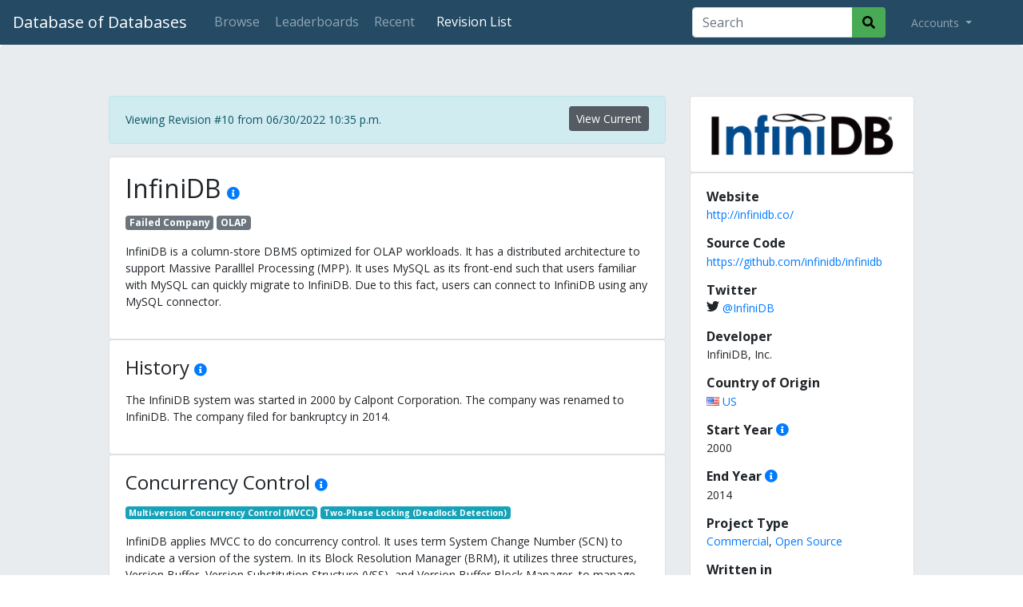

--- FILE ---
content_type: text/html; charset=utf-8
request_url: https://dbdb.io/db/infinidb/revisions/10
body_size: 7184
content:
<!DOCTYPE html>
<html lang="en">
<head>
    <meta charset="UTF-8">
    <title>
InfiniDB - Revision #10
 - Database of Databases</title>
    <meta name="viewport" content="width=device-width, initial-scale=1">
    
    <link href="/static/core/images/favicon.ico" rel="shortcut icon" type="image/png" />
    <link rel="apple-touch-icon" sizes="32x32" href="/static/core/images/dbdb_io-32x32.png">
    <link rel="apple-touch-icon" sizes="90x90" href="/static/core/images/dbdb_io-90x90.png">
    <link rel="apple-touch-icon" sizes="180x180" href="/static/core/images/dbdb_io-180x180.png">

    <link rel="stylesheet" type="text/css" href="https://fonts.googleapis.com/css?family=Open+Sans:400,300,700,800">
    <link rel="stylesheet" href="//use.fontawesome.com/releases/v5.9.0/css/all.css">
    <link rel="stylesheet" type="text/css" href="//maxcdn.bootstrapcdn.com/bootstrap/4.0.0/css/bootstrap.min.css" integrity="sha384-Gn5384xqQ1aoWXA+058RXPxPg6fy4IWvTNh0E263XmFcJlSAwiGgFAW/dAiS6JXm" crossorigin="anonymous">
    <link rel="stylesheet" type="text/css" href="/static/lib/css/bootstrap-select.css">
    <link rel="stylesheet" type="text/css" href="/static/core/css/base.css?v=2">
    <link rel="stylesheet" type="text/css" href="/static/core/css/jquery.auto-complete.css">

    <meta property="og:site_name" content="Database of Databases" />
    <meta property="og:url" content="https://dbdb.io/db/infinidb/revisions/10" />
    <meta name="twitter:url" content="https://dbdb.io/db/infinidb/revisions/10" />
    
    <meta property="og:title" content="Database of Databases &mdash; InfiniDB" />
    <meta property="og:description" content="InfiniDB is a column-store DBMS optimized for OLAP workloads. It has a distributed architecture to support Massive Paralllel Processing (MPP). It uses MySQL as its front-end such that users familiar with MySQL can quickly migrate to InfiniDB. Due to this fact, users can connect to InfiniDB using an…" />
    <meta property="og:type" content="article" />
    <meta property="og:image" content="https://dbdb.io/media/twitter/infinidb.png" />
    <meta name="twitter:title" content="Database of Databases &mdash; InfiniDB" />
    <meta name="twitter:description" content="InfiniDB is a column-store DBMS optimized for OLAP workloads. It has a distributed architecture to support Massive Paralllel Processing (MPP). It uses MySQL as its front-end such that users familiar …" />
    <meta name="twitter:card" content="summary_large_image" />
    <meta name="twitter:image" content="https://dbdb.io/media/twitter/infinidb.png" />


    
    <link href="/static/core/css/system.css" rel="stylesheet">

</head>
<body>
<nav class="navbar navbar-expand-lg navbar-dark">
    <a class="navbar-brand" href="/">Database of Databases</a>

    <button class="navbar-toggler" type="button" data-toggle="collapse" data-target="#navbarSupportedContent" aria-controls="navbarSupportedContent" aria-expanded="false" aria-label="Toggle navigation">
        <span class="navbar-toggler-icon"></span>
    </button>

    <div class="collapse navbar-collapse" id="navbarSupportedContent">
        <ul class="navbar-nav mr-auto">
        <li class="nav-item">
                <a class="nav-link btn btn-outline-secondary" href="/browse">Browse</a>
            </li>
            <li class="nav-item">
                <a class="nav-link btn btn-outline-secondary" href="/stats">Leaderboards</a>
            </li>
            <li class="nav-item">
                <a class="nav-link btn btn-outline-secondary" href="/recent">Recent</a>
            </li>
            
            
<li class="nav-item active ml-2">
	<a class="nav-link btn btn-outline-secondary" href="/db/infinidb/revisions/">Revision List</a>
</li>

        </ul>

        
        <form action="/browse" method="GET" id="topsearch" class="form-inline form-search my-2 my-lg-0 mr-4">
            <div class="input-group">
                <input type="search" class="form-control" placeholder="Search" aria-label="Search" id="top-searchbox" name="q" value="">
                <div class="input-group-append">
                    <button class="btn" type="submit">
                        <i class="fas fa-search"></i>
                    </button>
                </div>
            </div>
        </form>
        

        <ul class="navbar-nav my-2 my-lg-0 mr-4">
            <li class="nav-item dropdown">
                <a class="nav-link dropdown-toggle" href="#" id="navbarDropdown" role="button" data-toggle="dropdown" aria-haspopup="true" aria-expanded="false">
                    
                    Accounts
                    
                </a>

                
                <div class="dropdown-menu" aria-labelledby="navbarDropdown">
                    <a class="dropdown-item" href="/login/">Login</a>
                    <!-- <div class="dropdown-divider"></div> -->
                    <!-- <a class="dropdown-item" href="/user/create">Create Account</a> -->
                </div>
                
            </li>
        </ul>
    </div>
</nav>


<div class="jumbotron">
    <div class="row justify-content-md-center system-content">

        <!-- START: MAIN BODY -->
        <div class="col-sm-12 col-md-7 order-2 order-md-1">
            
                <div class="alert alert-info d-none d-md-block" style="line-height: 34px;" role="alert">
                    <a href="/db/infinidb" class="btn btn-secondary btn-sm float-right active" role="button" aria-pressed="true">View Current</a>
                    Viewing Revision #10 from 06/30/2022 10:35 p.m.
                </div>
            
            

            <div class="card has-citations">
                <div class="card-body">
                    <h2 class="card-title">
                        InfiniDB
                        <a href="javascript:;" class="citations"><i class="fas fa-info-circle" title="Citations"></i></a>
                    </h2>
                    
                        
                            <a class="badge badge-secondary" style="font-size: 12px;" href="/browse?tag=failed-company">Failed Company</a>
                        
                            <a class="badge badge-secondary" style="font-size: 12px;" href="/browse?tag=olap">OLAP</a>
                        
                    

                    <p class="card-text">
                    <p>InfiniDB is a column-store DBMS optimized for OLAP workloads. It has a distributed architecture to support Massive Paralllel Processing (MPP). It uses MySQL as its front-end such that users familiar with MySQL can quickly migrate to InfiniDB. Due to this fact, users can connect to InfiniDB using any MySQL connector.</p>
                    </p>
                    <cite class="hidden">
                        <ul>
                            
                            <li><a target="_blank" href="https://www.techylib.com/en/view/raspgiantsneck/a_technical_overview_of_the_infinidb">https://www.techylib.com/en/view/raspgiantsneck/a_technical_overview_of_the_infinidb</a></li>
                            
                        </ul>
                    </cite>
                </div>
            </div>

            
            <div class="card has-citations">
                <div class="card-body">
                    <h4 class="card-title">
                        History
                        <a href="javascript:;" class="citations"><i class="fas fa-info-circle" title="Citations"></i></a>
                    </h4>
                    <p class="card-text"><p>The InfiniDB system was started in 2000 by Calpont Corporation. The company was renamed to InfiniDB. The company filed for bankruptcy in 2014.</p></p>
                    <cite class="hidden">
                        <ul>
                            
                        </ul>
                    </cite>
                </div>
            </div>
            

            
            
            
            
            
            
            <div id="concurrency-control" class="card card-feature has-citations">
                <div class="card-body">
                    <h4 class="card-title">
                        Concurrency Control
                        <a href="javascript:;" class="citations"><i class="fas fa-info-circle" title="Citations"></i></a>
                    </h4>
                    <p class="card-text">
                        
                        <a class="badge badge-info" href="/browse?concurrency-control=multi-version-concurrency-control-mvcc">Multi-version Concurrency Control (MVCC)</a>
                        
                        <a class="badge badge-info" href="/browse?concurrency-control=two-phase-locking-deadlock-detection">Two-Phase Locking (Deadlock Detection)</a>
                        
                    </p>
                    <p><p>InfiniDB applies MVCC to do concurrency control. It uses term System Change Number (SCN) to indicate a version of the system. In its Block Resolution Manager (BRM), it utilizes three structures, Version Buffer, Version Substitution Structure (VSS), and Version Buffer Block Manager, to manage multiple versions. InfiniDB applies deadlock detection to resolve conflicts.</p></p>
                    <cite class="hidden">
                        <ul>
                            
                            <li><a target="_blank" href="https://www.techylib.com/en/view/raspgiantsneck/a_technical_overview_of_the_infinidb">https://www.techylib.com/en/view/raspgiantsneck/a_technical_overview_of_the_infinidb</a></li>
                            
                        </ul>
                    </cite>
                </div>
            </div>
            
            
            
            <div id="data-model" class="card card-feature has-citations">
                <div class="card-body">
                    <h4 class="card-title">
                        Data Model
                        <a href="javascript:;" class="citations"><i class="fas fa-info-circle" title="Citations"></i></a>
                    </h4>
                    <p class="card-text">
                        
                        <a class="badge badge-info" href="/browse?data-model=relational">Relational</a>
                        
                    </p>
                    <p></p>
                    <cite class="hidden">
                        <ul>
                            
                        </ul>
                    </cite>
                </div>
            </div>
            
            
            
            <div id="foreign-keys" class="card card-feature has-citations">
                <div class="card-body">
                    <h4 class="card-title">
                        Foreign Keys
                        <a href="javascript:;" class="citations"><i class="fas fa-info-circle" title="Citations"></i></a>
                    </h4>
                    <p class="card-text">
                        
                        <a class="badge badge-info" href="/browse?foreign-keys=supported">Supported</a>
                        
                    </p>
                    <p><p>InfiniDB uses MySQL as its front-end and supports all MySQL syntaxes, including foreign keys.</p></p>
                    <cite class="hidden">
                        <ul>
                            
                            <li><a target="_blank" href="https://github.com/infinidb/infinidb/blob/6c9f5dfdabc41ad80e81ba9e1a4eb0d7271a5d23/dbcon/ddlpackage/sql/examples/alter-table.sql">https://github.com/infinidb/infinidb/blob/6c9f5dfdabc41ad80e81ba9e1a4eb0d7271a5d23/dbcon/ddlpackage/sql/examples/alter-table.sql</a></li>
                            
                        </ul>
                    </cite>
                </div>
            </div>
            
            
            
            
            
            <div id="indexes" class="card card-feature has-citations">
                <div class="card-body">
                    <h4 class="card-title">
                        Indexes
                        <a href="javascript:;" class="citations"><i class="fas fa-info-circle" title="Citations"></i></a>
                    </h4>
                    <p class="card-text">
                        
                        <a class="badge badge-info" href="/browse?indexes=not-supported">Not Supported</a>
                        
                    </p>
                    <p><p>InfiniDB is a columnar DBMS. For each column, InfiniDB applies range partitioning and stores the minimum and maximum value of each partition in a small structure called Extent Map. In InfiniDB, Extent Map is only updated when the first query happens after data manipulation. rather than at the point of data manipulation. The columnar storage model and range partitioning of each column already vertically and horizontally partitions a table, so InfiniDB does not use indices.</p></p>
                    <cite class="hidden">
                        <ul>
                            
                            <li><a target="_blank" href="https://www.techylib.com/en/view/raspgiantsneck/a_technical_overview_of_the_infinidb">https://www.techylib.com/en/view/raspgiantsneck/a_technical_overview_of_the_infinidb</a></li>
                            
                        </ul>
                    </cite>
                </div>
            </div>
            
            
            
            <div id="isolation-levels" class="card card-feature has-citations">
                <div class="card-body">
                    <h4 class="card-title">
                        Isolation Levels
                        <a href="javascript:;" class="citations"><i class="fas fa-info-circle" title="Citations"></i></a>
                    </h4>
                    <p class="card-text">
                        
                        <a class="badge badge-info" href="/browse?isolation-levels=read-committed">Read Committed</a>
                        
                    </p>
                    <p><p>InfiniDB adopts Read Committed isolation level which means that only committed data can be read by users. Every operation in InfiniDB only runs on a snapshot of the system, which achieves a Read Committed Snapshot behavior. Read Committed Snapshot is still Read Committed isolation level, but guarantees that reads are not blocked by writes because it works on a snapshot version.</p></p>
                    <cite class="hidden">
                        <ul>
                            
                            <li><a target="_blank" href="https://www.scribd.com/doc/28203281/Calpont-InfiniDB-Administrator-Guide-for-version-1-0-3">https://www.scribd.com/doc/28203281/Calpont-InfiniDB-Administrator-Guide-for-version-1-0-3</a></li>
                            
                            <li><a target="_blank" href="https://blog.sqlauthority.com/2015/07/03/sql-server-difference-between-read-committed-snapshot-and-snapshot-isolation-level/">https://blog.sqlauthority.com/2015/07/03/sql-server-difference-between-read-committed-snapshot-and-snapshot-isolation-level/</a></li>
                            
                        </ul>
                    </cite>
                </div>
            </div>
            
            
            
            <div id="joins" class="card card-feature has-citations">
                <div class="card-body">
                    <h4 class="card-title">
                        Joins
                        <a href="javascript:;" class="citations"><i class="fas fa-info-circle" title="Citations"></i></a>
                    </h4>
                    <p class="card-text">
                        
                        <a class="badge badge-info" href="/browse?joins=nested-loop-join">Nested Loop Join</a>
                        
                        <a class="badge badge-info" href="/browse?joins=hash-join">Hash Join</a>
                        
                        <a class="badge badge-info" href="/browse?joins=sort-merge-join">Sort-Merge Join</a>
                        
                        <a class="badge badge-info" href="/browse?joins=semi-join">Semi Join</a>
                        
                    </p>
                    <p><p>InfiniDB supports different operation mode. In generic mode, joins are processed by mysqld process rather than InfiniDB. All joins are evaluated using nested-loop pattern in this mode. In distributed mode, InfiniDB supports hash join and merge sort join. It also automatically marks a join as semi join if it is applicable.</p></p>
                    <cite class="hidden">
                        <ul>
                            
                            <li><a target="_blank" href="https://github.com/infinidb/infinidb">https://github.com/infinidb/infinidb</a></li>
                            
                            <li><a target="_blank" href="https://www.scribd.com/doc/28203281/Calpont-InfiniDB-Administrator-Guide-for-version-1-0-3">https://www.scribd.com/doc/28203281/Calpont-InfiniDB-Administrator-Guide-for-version-1-0-3</a></li>
                            
                        </ul>
                    </cite>
                </div>
            </div>
            
            
            
            <div id="logging" class="card card-feature has-citations">
                <div class="card-body">
                    <h4 class="card-title">
                        Logging
                        <a href="javascript:;" class="citations"><i class="fas fa-info-circle" title="Citations"></i></a>
                    </h4>
                    <p class="card-text">
                        
                        <a class="badge badge-info" href="/browse?logging=command-logging">Command Logging</a>
                        
                    </p>
                    <p><p>InfiniDB stores all DDL and DML statements as transaction log, which is essentially command logging. Every 10 minutes, InfiniDB archives transaction logs to a file named "data_mods.log.timestamp". The file name and file location can be configured. On system crashes, those logs can be replayed with Version Buffer, which stores information about all uncommitted transactions.</p></p>
                    <cite class="hidden">
                        <ul>
                            
                            <li><a target="_blank" href="https://www.scribd.com/doc/28203281/Calpont-InfiniDB-Administrator-Guide-for-version-1-0-3">https://www.scribd.com/doc/28203281/Calpont-InfiniDB-Administrator-Guide-for-version-1-0-3</a></li>
                            
                        </ul>
                    </cite>
                </div>
            </div>
            
            
            
            
            
            
            
            <div id="query-execution" class="card card-feature has-citations">
                <div class="card-body">
                    <h4 class="card-title">
                        Query Execution
                        <a href="javascript:;" class="citations"><i class="fas fa-info-circle" title="Citations"></i></a>
                    </h4>
                    <p class="card-text">
                        
                        <a class="badge badge-info" href="/browse?query-execution=tuple-at-a-time-model">Tuple-at-a-Time Model</a>
                        
                        <a class="badge badge-info" href="/browse?query-execution=vectorized-model">Vectorized Model</a>
                        
                    </p>
                    <p><p>InfiniDB can be configured to run in different operation modes. In "generic" mode, its query execution utilizes tuple-at-a-time processing model. In "distributed" mode (default), every job step of the execution plan has a input data list and output data list. Data list has defined iterator and next method. In the meanwhile, every job step maintains a input row group and output row group.</p></p>
                    <cite class="hidden">
                        <ul>
                            
                            <li><a target="_blank" href="https://github.com/infinidb/infinidb/blob/6c9f5dfdabc41ad80e81ba9e1a4eb0d7271a5d23/dbcon/joblist/largehashjoin.cpp">https://github.com/infinidb/infinidb/blob/6c9f5dfdabc41ad80e81ba9e1a4eb0d7271a5d23/dbcon/joblist/largehashjoin.cpp</a></li>
                            
                            <li><a target="_blank" href="https://www.scribd.com/doc/28203281/Calpont-InfiniDB-Administrator-Guide-for-version-1-0-3">https://www.scribd.com/doc/28203281/Calpont-InfiniDB-Administrator-Guide-for-version-1-0-3</a></li>
                            
                        </ul>
                    </cite>
                </div>
            </div>
            
            
            
            <div id="query-interface" class="card card-feature has-citations">
                <div class="card-body">
                    <h4 class="card-title">
                        Query Interface
                        <a href="javascript:;" class="citations"><i class="fas fa-info-circle" title="Citations"></i></a>
                    </h4>
                    <p class="card-text">
                        
                        <a class="badge badge-info" href="/browse?query-interface=sql">SQL</a>
                        
                    </p>
                    <p><p>InfiniDB uses MySQL syntax, which is a SQL interface.</p></p>
                    <cite class="hidden">
                        <ul>
                            
                            <li><a target="_blank" href="https://www.techylib.com/en/view/raspgiantsneck/a_technical_overview_of_the_infinidb">https://www.techylib.com/en/view/raspgiantsneck/a_technical_overview_of_the_infinidb</a></li>
                            
                        </ul>
                    </cite>
                </div>
            </div>
            
            
            
            <div id="storage-architecture" class="card card-feature has-citations">
                <div class="card-body">
                    <h4 class="card-title">
                        Storage Architecture
                        <a href="javascript:;" class="citations"><i class="fas fa-info-circle" title="Citations"></i></a>
                    </h4>
                    <p class="card-text">
                        
                        <a class="badge badge-info" href="/browse?storage-architecture=disk-oriented">Disk-oriented</a>
                        
                    </p>
                    <p></p>
                    <cite class="hidden">
                        <ul>
                            
                        </ul>
                    </cite>
                </div>
            </div>
            
            
            
            
            
            <div id="storage-model" class="card card-feature has-citations">
                <div class="card-body">
                    <h4 class="card-title">
                        Storage Model
                        <a href="javascript:;" class="citations"><i class="fas fa-info-circle" title="Citations"></i></a>
                    </h4>
                    <p class="card-text">
                        
                        <a class="badge badge-info" href="/browse?storage-model=decomposition-storage-model-columnar">Decomposition Storage Model (Columnar)</a>
                        
                    </p>
                    <p><p>Since InfiniDB is an analytic database optimized for OLAP workloads, columnar storage model is a better choice. In this way, I/O activities for selective queries can be reduced as it only needs to fetch relevant columns.</p></p>
                    <cite class="hidden">
                        <ul>
                            
                            <li><a target="_blank" href="https://www.techylib.com/en/view/raspgiantsneck/a_technical_overview_of_the_infinidb">https://www.techylib.com/en/view/raspgiantsneck/a_technical_overview_of_the_infinidb</a></li>
                            
                        </ul>
                    </cite>
                </div>
            </div>
            
            
            
            
            
            
            
            <div id="system-architecture" class="card card-feature has-citations">
                <div class="card-body">
                    <h4 class="card-title">
                        System Architecture
                        <a href="javascript:;" class="citations"><i class="fas fa-info-circle" title="Citations"></i></a>
                    </h4>
                    <p class="card-text">
                        
                        <a class="badge badge-info" href="/browse?system-architecture=shared-nothing">Shared-Nothing</a>
                        
                        <a class="badge badge-info" href="/browse?system-architecture=shared-disk">Shared-Disk</a>
                        
                    </p>
                    <p><p>InfiniDB suppports two architectures: (1) shared-disk or (2) shared nothing. It can be configured by the administrator. In shared-nothing mode, some functions of InfiniDB are not accessible (e.g., the ability to execute shell commands on the system).</p></p>
                    <cite class="hidden">
                        <ul>
                            
                            <li><a target="_blank" href="https://www.scribd.com/doc/28203281/Calpont-InfiniDB-Administrator-Guide-for-version-1-0-3">https://www.scribd.com/doc/28203281/Calpont-InfiniDB-Administrator-Guide-for-version-1-0-3</a></li>
                            
                            <li><a target="_blank" href="https://www.techylib.com/en/view/raspgiantsneck/a_technical_overview_of_the_infinidb">https://www.techylib.com/en/view/raspgiantsneck/a_technical_overview_of_the_infinidb</a></li>
                            
                        </ul>
                    </cite>
                </div>
            </div>
            
            
            
            <div id="views" class="card card-feature has-citations">
                <div class="card-body">
                    <h4 class="card-title">
                        Views
                        <a href="javascript:;" class="citations"><i class="fas fa-info-circle" title="Citations"></i></a>
                    </h4>
                    <p class="card-text">
                        
                        <a class="badge badge-info" href="/browse?views=virtual-views">Virtual Views</a>
                        
                    </p>
                    <p><p>Since InfiniDB's columnar storage model and range-partitioned storage of each column, each table is already column-wise and row-wise partitioned. Thus, InfiniDB does not store any materialized views to save space and reduce maintenance difficulty. However, it still supports virtual views to be consistent with MySQL syntax.</p></p>
                    <cite class="hidden">
                        <ul>
                            
                            <li><a target="_blank" href="https://www.techylib.com/en/view/raspgiantsneck/a_technical_overview_of_the_infinidb">https://www.techylib.com/en/view/raspgiantsneck/a_technical_overview_of_the_infinidb</a></li>
                            
                        </ul>
                    </cite>
                </div>
            </div>
            
            

            <div class="card card-version d-block d-md-none revision-card">
                <a href="/db/infinidb/revisions/" title="View All Revisions for InfiniDB">
                <div class="card-body">
                    Revision #10
                    &nbsp;|&nbsp;
                    <time datetime="2022-06-30T22:35:51.733000-04:00">
                    Updated 06/30/2022 10:35 p.m.
                    </time>
                </div>
                </a>
            </div>

            

            

            


            

        </div>
        <!-- END: MAIN BODY -->

        <!-- START: SIDEBAR -->
        <div class=" col-sm-12 col-md-3 order-1 order-md-2">
            
            <div class="alert alert-info d-block d-md-none" style="line-height: 34px;" role="alert">
                <a href="/db/infinidb" class="btn btn-secondary btn-sm float-right active" role="button" aria-pressed="true">View Current</a>
                Viewing Revision #10 from 06/30/2022 10:35 p.m.
            </div>
            

            
            <div class="card">
                <div class="card-body text-center">
                    <a href="/media/logos/infinidb.png"><img class="logo-thumbnail" src="/media/logos/infinidb.png.280x250_q85.png" style="border:none;" alt="InfiniDB Logo" title="InfiniDB"></a>
                </div>
            </div>
            

            



            <div class="card has-citations">
                <div class="card-body">
                
                    <h6 class="card-title">Website</h6>
                    <p class="card-text"><a href="http://infinidb.co/">http://infinidb.co/</a></p>
                
                
                    <h6 class="card-title">Source Code</h6>
                    <p class="card-text"><a href="https://github.com/infinidb/infinidb">https://github.com/infinidb/infinidb</a></p>
                

                
                    
                
                    <h6 class="card-title">Twitter</h6>
                    <p class="card-text"><svg xmlns="http://www.w3.org/2000/svg" width="16" height="16" fill="currentColor" class="bi bi-twitter" viewBox="0 0 16 16"> <path d="M5.026 15c6.038 0 9.341-5.003 9.341-9.334 0-.14 0-.282-.006-.422A6.685 6.685 0 0 0 16 3.542a6.658 6.658 0 0 1-1.889.518 3.301 3.301 0 0 0 1.447-1.817 6.533 6.533 0 0 1-2.087.793A3.286 3.286 0 0 0 7.875 6.03a9.325 9.325 0 0 1-6.767-3.429 3.289 3.289 0 0 0 1.018 4.382A3.323 3.323 0 0 1 .64 6.575v.045a3.288 3.288 0 0 0 2.632 3.218 3.203 3.203 0 0 1-.865.115 3.23 3.23 0 0 1-.614-.057 3.283 3.283 0 0 0 3.067 2.277A6.588 6.588 0 0 1 .78 13.58a6.32 6.32 0 0 1-.78-.045A9.344 9.344 0 0 0 5.026 15z"/></svg> <a target="twitter" href="https://twitter.com/InfiniDB"> @InfiniDB</a></p>
                
                    
                
                    <h6 class="card-title">Developer</h6>
                    <p class="card-text">InfiniDB, Inc.</p>
                

                
                <link rel="stylesheet" href="/static/flags/sprite.css">
                    <h6 class="card-title">Country of Origin</h6>
                    <p class="card-text">
                    
                    
                    <a href="/browse?country=US" title="View other systems from United States of America">
                        <i class="flag-sprite flag-u flag-_s"></i>
                        US
                    </a>
                    
                    </p>
                

                
                    <h6 class="card-title">
                        Start Year
                        <a href="javascript:;" class="citations"><i class="fas fa-info-circle" title="Citations"></i></a>
                    </h6>
                    <p class="card-text">2000</p>
                    <cite class="hidden">
                        <ul>
                            
                            <li><a target="_blank" href="https://www.crunchbase.com/organization/infinidb">https://www.crunchbase.com/organization/infinidb</a></li>
                            
                        </ul>
                    </cite>
                

                
                    <h6 class="card-title">
                        End Year
                        <a href="javascript:;" class="citations"><i class="fas fa-info-circle" title="Citations"></i></a>
                    </h6>
                    <p class="card-text">2014</p>
                    <cite class="hidden">
                        <ul>
                            
                            <li><a target="_blank" href="http://infinidb.co/forum/important-announcement-infinidb">http://infinidb.co/forum/important-announcement-infinidb</a></li>
                            
                        </ul>
                    </cite>
                
                    
                

                

                
                    <h6 class="card-title">Project Type</h6>
                    <p class="card-text">
                        <a class="card-title" href="/browse?type=commercial" title="View other Commercial systems">Commercial</a>, <a class="card-title" href="/browse?type=open-source" title="View other Open Source systems">Open Source</a>
                    </p>
                

                
                    <h6 class="card-title">Written in</h6>
                    <p class="card-text">
                        <a class="card-title" href="/browse?programming=cplusplus" title="View other systems that are written in C++">C++</a>
                    </p>
                

                
                    <h6 class="card-title">Supported languages</h6>
                    <p class="card-text">
                    <a class="card-title" href="/browse?supported=c" title="View other systems that support C">C</a>, <a class="card-title" href="/browse?supported=csharp" title="View other systems that support C#">C#</a>, <a class="card-title" href="/browse?supported=cplusplus" title="View other systems that support C++">C++</a>, <a class="card-title" href="/browse?supported=java" title="View other systems that support Java">Java</a>, <a class="card-title" href="/browse?supported=php" title="View other systems that support PHP">PHP</a>, <a class="card-title" href="/browse?supported=python" title="View other systems that support Python">Python</a>
                    </p>
                

                
                    <h6 class="card-title">Derived From</h6>
                    <p class="card-text">
                        <a class="card-title" href="/browse?derived=mysql" title="View other systems derived from MySQL">MySQL</a>
                    </p>
                

                

                

                

                
                    <h6 class="card-title">Operating Systems</h6>
                    <p class="card-text">
                        <a class="card-title" href="/browse?os=linux" title="View other systems that support Linux systems">Linux</a>
                    </p>
                

                
                    <h6 class="card-title">Licenses</h6>
                    <p class="card-text">
                        <a class="card-title" href="/browse?license=gpl-v2" title="View other systems that use GPL v2">GPL v2</a>
                    </p>
                

                
                    <h6 class="card-title">Wikipedia</h6>
                    <p class="card-text"><a target="wikipedia" href="https://en.wikipedia.org/wiki/InfiniDB">https://en.wikipedia.org/wiki/InfiniDB</a></p>
                
                    
                </div>
            </div>

            

            <div class="card card-version d-none d-md-block revision-card">
                <a href="/db/infinidb/revisions/" title="View All Revisions for InfiniDB">
                <div class="card-body">
                    Revision #10
                    &nbsp;|&nbsp;
                    <time datetime="2022-06-30T22:35:51.733000-04:00">
                    Updated 06/30/2022 10:35 p.m.
                    </time>
                </div>
                </a>
            </div>

            

            

            

            

        </div>
        <!-- END: SIDEBAR -->


    </div>

</div>


<footer class="font-small mdb-color pt-4">
    <div class="container align-top">
        <div class="row d-flex align-items-center ">
            <div class="col-md-7 col-lg-8 footer-text">
                <p class="text-center text-md-left">
                    Copyright &copy; 2026
                    &bullet;
                    <a target="_blank" href="https://db.cs.cmu.edu">Carnegie Mellon Database Group</a>
                </p>
            </div>
            <div class="col-md-5 col-lg-4">
                <div class="text-center text-md-right footer-text">
                    <a href="/cdn-cgi/l/email-protection#325f535b5e72565056501c5b5d" class="btn-floating btn-sm rgba-white-slight"><i class="fa fa-envelope"></i> Contact</a>
                    <a href="https://github.com/cmu-db/dbdb.io" class="btn-floating btn-sm"><i class="fab fa-github"></i> Github</a>
                </div>
            </div>
        </div>
    </div>
</footer>

<script data-cfasync="false" src="/cdn-cgi/scripts/5c5dd728/cloudflare-static/email-decode.min.js"></script><script src="https://code.jquery.com/jquery-3.3.1.min.js" integrity="sha256-FgpCb/KJQlLNfOu91ta32o/NMZxltwRo8QtmkMRdAu8=" crossorigin="anonymous" type="96b3b497db9c00cab99993ca-text/javascript"></script>
<script src="https://cdnjs.cloudflare.com/ajax/libs/popper.js/1.12.9/umd/popper.min.js" integrity="sha384-ApNbgh9B+Y1QKtv3Rn7W3mgPxhU9K/ScQsAP7hUibX39j7fakFPskvXusvfa0b4Q" crossorigin="anonymous" type="96b3b497db9c00cab99993ca-text/javascript"></script>
<script src="https://maxcdn.bootstrapcdn.com/bootstrap/4.0.0/js/bootstrap.min.js" integrity="sha384-JZR6Spejh4U02d8jOt6vLEHfe/JQGiRRSQQxSfFWpi1MquVdAyjUar5+76PVCmYl" crossorigin="anonymous" type="96b3b497db9c00cab99993ca-text/javascript"></script>


<!-- Global site tag (gtag.js) - Google Analytics -->
<script async src="https://www.googletagmanager.com/gtag/js?id=UA-4067813-21" type="96b3b497db9c00cab99993ca-text/javascript"></script>
<script type="96b3b497db9c00cab99993ca-text/javascript">
window.dataLayer = window.dataLayer || [];
function gtag(){dataLayer.push(arguments);}
gtag('js', new Date());

gtag('config', 'UA-4067813-21');
</script>


<!-- Slugify -->
<script type="96b3b497db9c00cab99993ca-text/javascript">
    function convertToSlug(text) {
        return text
            .toLowerCase()
            .normalize("NFD").replace(/[\u0300-\u036f]/g, "")
            .replace(/[^\w -]+/g,'')
            .replace(/ +/g,'-');
    }
</script>

<!-- Search Box Autocomplete -->
<script src="/static/core/js/jquery.auto-complete.min.js" type="96b3b497db9c00cab99993ca-text/javascript"></script>

<script type="96b3b497db9c00cab99993ca-text/javascript">
    // Top Search Box
    $("#topsearch").find('input[name="q"]').autoComplete({
        minChars: 3,
        source: function(term, response) {
            $.getJSON('/search/autocomplete/', { q: term }, function(data) { response(data); });
        },
        onSelect: function(e, term, item) { window.location.href = "/db/" + convertToSlug(term); }
    });
</script>



<script src="/static/lib/js/bootstrap.bundle.js" type="96b3b497db9c00cab99993ca-text/javascript"></script>


<script src="/static/core/js/revision.js" type="96b3b497db9c00cab99993ca-text/javascript"></script>



<script src="/cdn-cgi/scripts/7d0fa10a/cloudflare-static/rocket-loader.min.js" data-cf-settings="96b3b497db9c00cab99993ca-|49" defer></script><script defer src="https://static.cloudflareinsights.com/beacon.min.js/vcd15cbe7772f49c399c6a5babf22c1241717689176015" integrity="sha512-ZpsOmlRQV6y907TI0dKBHq9Md29nnaEIPlkf84rnaERnq6zvWvPUqr2ft8M1aS28oN72PdrCzSjY4U6VaAw1EQ==" data-cf-beacon='{"version":"2024.11.0","token":"57e621e9eb8c4584b986275be14c7cf7","r":1,"server_timing":{"name":{"cfCacheStatus":true,"cfEdge":true,"cfExtPri":true,"cfL4":true,"cfOrigin":true,"cfSpeedBrain":true},"location_startswith":null}}' crossorigin="anonymous"></script>
</body>
</html>
